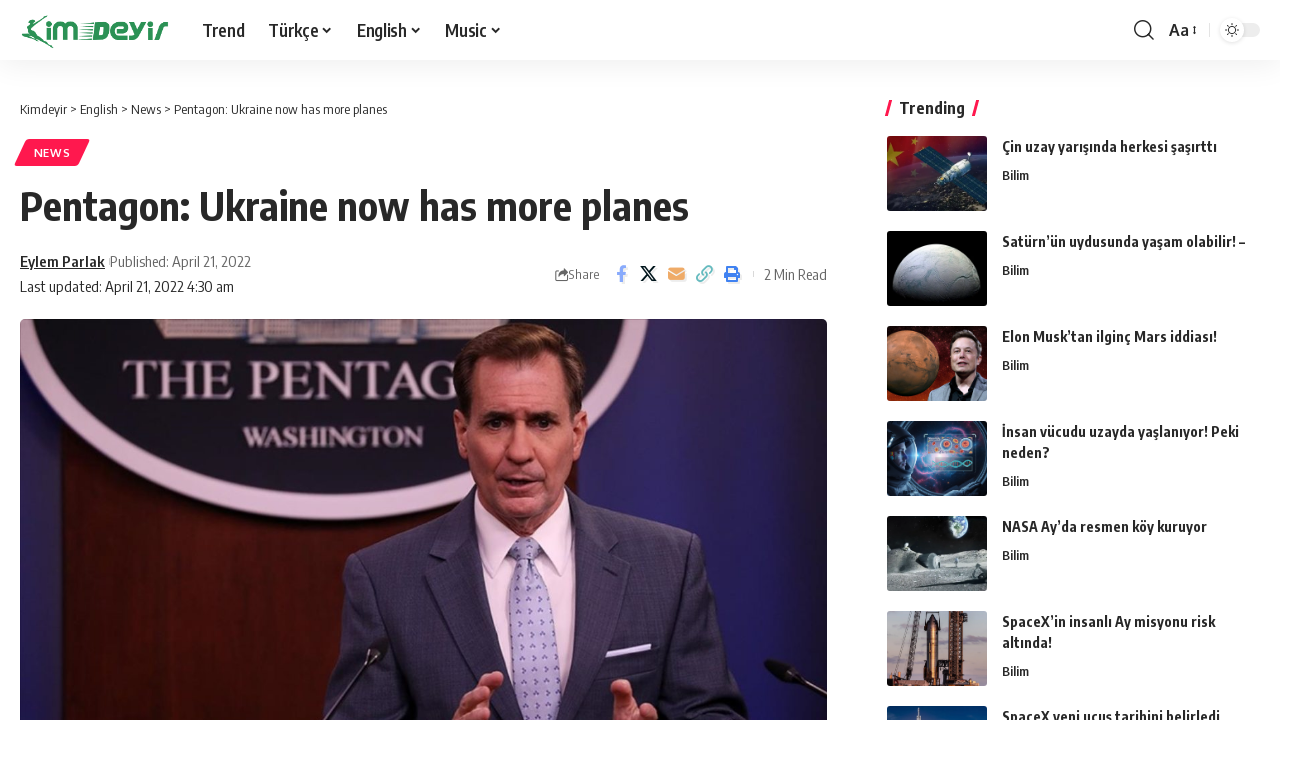

--- FILE ---
content_type: text/html; charset=utf-8
request_url: https://www.google.com/recaptcha/api2/aframe
body_size: 265
content:
<!DOCTYPE HTML><html><head><meta http-equiv="content-type" content="text/html; charset=UTF-8"></head><body><script nonce="Btm9cYogt72Z79hNE292_w">/** Anti-fraud and anti-abuse applications only. See google.com/recaptcha */ try{var clients={'sodar':'https://pagead2.googlesyndication.com/pagead/sodar?'};window.addEventListener("message",function(a){try{if(a.source===window.parent){var b=JSON.parse(a.data);var c=clients[b['id']];if(c){var d=document.createElement('img');d.src=c+b['params']+'&rc='+(localStorage.getItem("rc::a")?sessionStorage.getItem("rc::b"):"");window.document.body.appendChild(d);sessionStorage.setItem("rc::e",parseInt(sessionStorage.getItem("rc::e")||0)+1);localStorage.setItem("rc::h",'1768756966241');}}}catch(b){}});window.parent.postMessage("_grecaptcha_ready", "*");}catch(b){}</script></body></html>